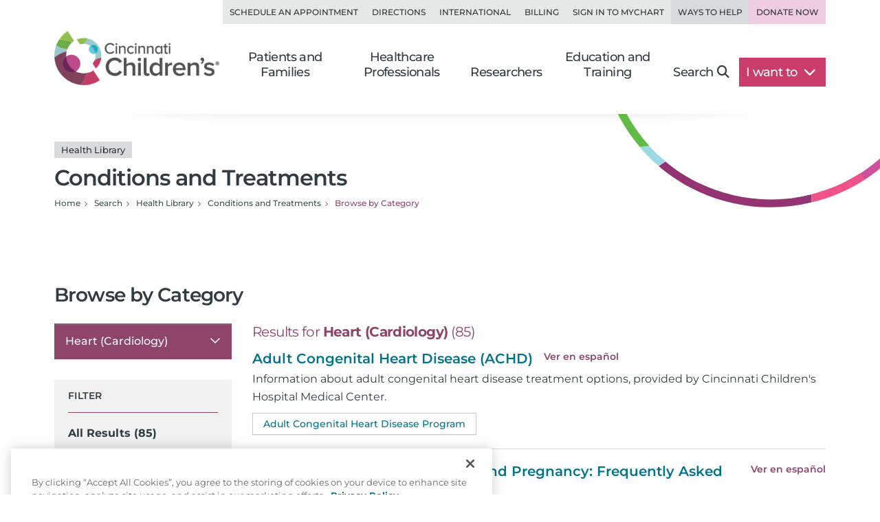

--- FILE ---
content_type: text/html; charset=utf-8
request_url: https://www.cincinnatichildrens.org/search/health-library/conditions/topic?specialtytagid={EF223C7C-1E12-4965-83C1-2908DB76C7E7}
body_size: 14316
content:

<!DOCTYPE html>
<html lang="en">
<head>
    <meta charset="utf-8">
    <meta name="viewport" content="width=device-width,initial-scale=1">
<meta name="SearchBoost" content="Medium">
<meta name="robots" content="index,follow">

        <title>Browse by Category</title>

    <!-- Google Tag Manager --> <script>(function(w,d,s,l,i){w[l]=w[l]||[];w[l].push({'gtm.start': new Date().getTime(),event:'gtm.js'});var f=d.getElementsByTagName(s)[0], j=d.createElement(s),dl=l!='dataLayer'?'&l='+l:'';j.async=true;j.src= 'https://www.googletagmanager.com/gtm.js?id='+i+dl;f.parentNode.insertBefore(j,f); })(window,document,'script','dataLayer','GTM-K4TMR5X');</script> <!-- End Google Tag Manager -->
<link rel="dns-prefetch" href="https://www.google-analytics.com"><link rel="dns-prefetch" href="https://s.ytimg.com"><link rel="dns-prefetch" href="https://snap.licdn.com">
<link rel="preload" as="script" href="/includes/org/js/libs/bootstrap/bootstrap.bundle.min.js">
<link rel="preload" as="script" href="/includes/org/js/public.min.js?bld=20251028">
<link rel="preload" as="script" href="//cdn.evgnet.com/beacon/cincinnatichildrenshospital/cchmcpersprod/scripts/evergage.min.js">
<link rel="preload" as="style" href="/includes/org/css/screen.min.css?bld=20251028">
<link rel="stylesheet" href="/includes/org/css/screen.min.css?bld=20251028">
<link rel="apple-touch-icon" sizes="180x180" href="/-/media/Cincinnati%20Childrens/Global%20Shared/icons/apple-touch-icon.png">
<link rel="icon" type="image/png" sizes="32x32" href="/-/media/Cincinnati%20Childrens/Global%20Shared/icons/favicon-32x32.png">
<link rel="icon" type="image/png" sizes="16x16" href="/-/media/Cincinnati%20Childrens/Global%20Shared/icons/favicon-16x16.png">
<link rel="mask-icon" href="/-/media/Cincinnati%20Childrens/Global%20Shared/icons/safari-pinned-tab.svg" color="#00aac8">
<link rel="shortcut icon" href="/-/media/Cincinnati%20Childrens/Global%20Shared/favicon.ico?ver=20200519">
<style type="text/css">.bio-full {z-index: auto;} .wide .page-top h1 .tags { display: block !important; }</style>
<style type="text/css">@media only screen and (min-width: 768px) { .cta-global { background-color: transparent; } .cta-bar { z-index: 1; background-color: #fff; } } @media only screen and (min-width: 992px) { .cta-bar .cta-text .eyebrow { line-height: 1.2; } }</style>
<style type="text/css">.nav-head-full .utility-links .util-link.nav-bg-pink { color: #8f4469; color: var(--primary-dark); background-color: #efcce0; } .nav-head-full .utility-links .util-link.nav-bg-pink:hover { background-color: #ddc7d2; }</style>
<script type="text/javascript" src="//cdn.evgnet.com/beacon/cincinnatichildrenshospital/cchmcpersprod/scripts/evergage.min.js"></script>
<link id="Preload-css-star-rating" rel="preload" href="/includes/org/css/lazyload/star-rating.min.css?bld=20251028" as="style" />
<link id="Preload-css-alpha-finder" rel="preload" href="/includes/org/css/lazyload/alpha-finder.min.css?bld=20251028" as="style" />

<link id="Stylesheet-css-star-rating" rel="stylesheet" href="/includes/org/css/lazyload/star-rating.min.css?bld=20251028" />
<link id="Stylesheet-css-alpha-finder" rel="stylesheet" href="/includes/org/css/lazyload/alpha-finder.min.css?bld=20251028" />

<link id="Preload-js-sitealert" rel="preload" href="/includes/org/js/lazyload/sitealert.min.js?bld=20251028" as="script" />
<link id="Preload-js-section-header" rel="preload" href="/includes/org/js/lazyload/section-header.min.js?bld=20251028" as="script" />
<link id="Preload-js-healthtagresults" rel="preload" href="/includes/org/js/lazyload/healthtagresults.min.js?bld=20251028" as="script" />

<style id="SectionHeaderImage" type="text/css">:root { --breadcrumbBackgroundImage: url("/-/media/Cincinnati-Childrens/Global-Shared/Navigation/Head-Nav/arc-circle-header.svg?iar=0&mh=500&mw=800&hash=CFBA0D81F569F766C8AF8396080F54CB"); --breadcrumbBackgroundAspectRatio: 410 / 140; --breadcrumbBackgroundHeight: 140px; --breadcrumbBackgroundWidth: 410px; }
</style>
<style id="SectionFooterArcImage" type="text/css">.site.footer::before { background-image: url("/-/media/Cincinnati-Childrens/Global-Shared/Navigation/Footer-Nav/arc-pattern-lower-left.png?iar=0&mh=500&mw=800&hash=4D1D1DACFD6ADEF50BDD84D785D42421"); width: 500px; height: 246px; }.site.footer::after { background-image: url("/-/media/Cincinnati-Childrens/Global-Shared/Navigation/Footer-Nav/arc-pattern-upper-right.png?iar=0&mh=500&mw=800&hash=35E0D4BABD6CEDCBA6B3739087FBEFC2"); width: 166px; height: 259px; }
</style>


    
</head>
<body class="page content inside alpha-finder wide">

    <!-- Google Tag Manager (noscript) --> <noscript><iframe src="https://www.googletagmanager.com/ns.html?id=GTM-K4TMR5X" height="0" width="0" style="display:none;visibility:hidden"></iframe></noscript> <!-- End Google Tag Manager (noscript) -->

    

    <div id="pageLayout" class="page-layout ">
        
<section class="site header">






<header class="nav-head nav-head-full search-exclude">
    <nav class="navbar navbar-expand-lg nav-toolbar">
        <div class="container-fluid px-0">
            <div class="navbar-collapse collapse utility-links">
                <ul class="navbar-nav ms-auto">
                        <li class="nav-item">
                            <a class="nav-link util-link" data-cchmc-link="true" href="/schedule-appointment" title="Schedule an appointment. ">Schedule an Appointment</a>
                        </li>
                        <li class="nav-item">
                            <a class="nav-link util-link" data-cchmc-link="true" href="/locations" title="View locations and directions. ">Directions</a>
                        </li>
                        <li class="nav-item">
                            <a class="nav-link util-link" data-cchmc-link="true" href="/patients/visit/international" title="Resources for international patients. ">International</a>
                        </li>
                        <li class="nav-item">
                            <a class="nav-link util-link" data-cchmc-link="true" href="/patient-resources/billing" title="Pay Your Bill.">Billing</a>
                        </li>
                        <li class="nav-item">
                            <a class="nav-link util-link font-weight-bold" data-cchmc-link="true" href="https://mychart.cincinnatichildrens.org/mychart/" target="_blank" title="SIgn in to mychart.">Sign in to MyChart</a>
                        </li>
                        <li class="nav-item">
                            <a class="nav-link util-link font-weight-bold nav-darker" data-cchmc-link="true" href="/giving">Ways to Help</a>
                        </li>
                        <li class="nav-item">
                            <a class="nav-link util-link font-weight-bold nav-bg-pink" data-cchmc-link="true" href="https://giving.cincinnatichildrens.org/campaign/650825/donate?c_src=home&amp;c_src2=header" target="_blank" title="Give now to Cincinnati Children&#39;s">Donate Now</a>
                        </li>
                </ul>
            </div>
        </div>
    </nav>

    <nav class="navbar navbar-expand-lg nav-main dropdown">
        <div class="container-fluid align-items-lg-end px-0">
            
            <a class="logo navbar-brand" data-cchmc-link="true" href="/"><img alt="Cincinnati Childrens" data-cchmc-image="true" height="106" src="/-/media/Cincinnati-Childrens/Global-Shared/childrens-logo-new.png?iar=0&amp;mh=500&amp;mw=800&amp;hash=5ADA5787771D5041476990853A1522AD" width="314" /></a>

            
            <a aria-controls="DropdownSearchLinkId5d04c1dd3f7345a3a782d4785cd3c4d4" aria-expanded="false" aria-label="Toggle Site Search" class="navbar-toggler search-trigger" data-bs-toggle="collapse" data-cchmc-link="true" href="#DropdownSearchLinkId5d04c1dd3f7345a3a782d4785cd3c4d4" role="button"><i aria-hidden="true" class="fa-solid fa-magnifying-glass fa-fw"></i></a>

            
            <a aria-label="Get Directions" class="navbar-toggler directions-trigger" data-cchmc-link="true" href="/locations"><i aria-hidden="true" class="fa-solid fa-location-dot fa-fw"></i></a>

            
            <a aria-controls="SiteNav5d04c1dd3f7345a3a782d4785cd3c4d4" aria-expanded="false" aria-label="Open Site Navigation" class="navbar-toggler menu-trigger" data-bs-toggle="offcanvas" data-cchmc-link="true" href="#SiteNav5d04c1dd3f7345a3a782d4785cd3c4d4" title="Open Site Navigation"><i aria-hidden="true" class="fa-solid fa-bars fa-fw"></i></a>

            <div id="SiteNav5d04c1dd3f7345a3a782d4785cd3c4d4" class="offcanvas offcanvas-start primary-nav navbar-expand-lg">

                <div class="offcanvas-header d-lg-none">
                    <h5 class="offcanvas-title visually-hidden">Navigation</h5>
                    <button aria-label="Close" class="btn-close cch-close cch-close-left cch-close-has-text" data-bs-dismiss="offcanvas">
                        <i aria-hidden="true" class="fa-solid fa-chevron-left"></i>
                    </button>
                </div>

                <div class="offcanvas-body justify-content-lg-end">
                    <ul class="main navbar-nav">
                            <li class="nav-item section-nav dropdown dropdown-center">
                                <a aria-expanded="false" aria-haspopup="true" class="nav-link dropdown-toggle" data-bs-toggle="dropdown" data-cchmc-link="true" href="/" id="c4a5d3c4640346e9bd3f989d458c5227" role="button">Patients and Families</a>
                                <div class="dropdown-menu">

                                    <nav class="links dropdown-main-links">
<a class="dropdown-item" data-cchmc-link="true" href="/patients" title="Patients and Families home page. ">Patients and Family Home</a><a class="dropdown-item" data-cchmc-link="true" href="/schedule-appointment" title="Schedule an appointment. ">Schedule an Appointment</a><a class="dropdown-item" data-cchmc-link="true" href="/search/services" title="View our services and specialties. ">Services and Specialties</a><a class="dropdown-item" data-cchmc-link="true" href="/search/find-doctor" title="Find a Doctor. ">Find a Doctor</a><a class="dropdown-item" data-cchmc-link="true" href="/patients/visit" title="Helpful tips for visitors. ">Visiting Cincinnati Children's</a><a class="dropdown-item" data-cchmc-link="true" href="/search/health-library" title="View condition and treatment information. ">Health Library</a>                                    </nav>
                                    <nav class="links dropdown-quick-links">
                                        <div class="dropdown-header">Additional Resources</div>
<a class="dropdown-item" data-cchmc-link="true" href="/service/c/clinical-trials/search-studies" title="Find clinical trials and research studies. ">Clinical Trials/Research Studies</a><a class="dropdown-item" data-cchmc-link="true" href="/patients/resources" title="View hospital resources. ">Patient Resources</a><a class="dropdown-item" data-cchmc-link="true" href="/ongoing-support-resources" title="Ongoing Support Resources.">Ongoing Support Resources</a>                                    </nav>
                                </div>
                            </li>
                            <li class="nav-item section-nav dropdown dropdown-center">
                                <a aria-expanded="false" aria-haspopup="true" class="nav-link dropdown-toggle" data-bs-toggle="dropdown" data-cchmc-link="true" href="/professional/" id="10248988bf354047ae7aff7a9351c51e" role="button">Healthcare Professionals</a>
                                <div class="dropdown-menu">

                                    <nav class="links dropdown-main-links">
<a class="dropdown-item" data-cchmc-link="true" href="/professional" title="Healthcare professionals&#39; home page. ">Healthcare Professionals Home</a><a class="dropdown-item" data-cchmc-link="true" href="/search/find-doctor" title="Find a doctor. ">Find a Doctor</a><a class="dropdown-item" data-cchmc-link="true" href="/search/services" title="View all institutes, divisions and centers at Cincinnati Children&#39;s.">Services and Specialties</a><a class="dropdown-item" data-cchmc-link="true" href="/professional/referrals" title="Refer your patient to Cincinnati Children&#39;s.">Refer a Patient</a><a class="dropdown-item" data-cchmc-link="true" href="/clinical-labs" title="View clinical laboratories. ">Clinical Laboratories</a><a class="dropdown-item" data-cchmc-link="true" href="/service/c/clinical-trials" title="View clinical trials and research studies. ">Clinical Trials</a>                                    </nav>
                                    <nav class="links dropdown-quick-links">
                                        <div class="dropdown-header">Additional Resources</div>
<a class="dropdown-item" data-cchmc-link="true" href="/careers" title="Browse Careers. ">Browse Careers</a><a class="dropdown-item" data-cchmc-link="true" href="/service/n/nursing" title="Learn about nursing at Cincinnati Children&#39;s. ">Nursing</a><a class="dropdown-item" data-cchmc-link="true" href="/professional/resources" title="View provider resources. ">Provider Resources</a><a class="dropdown-item" data-cchmc-link="true" href="/professional/subspecialist-news" title="view Subspecialty News and Innovation.">Subspecialty News and Innovation</a><a class="dropdown-item" data-cchmc-link="true" href="/patients/resources" title="View patient resources. ">Patient Resources</a><a class="dropdown-item" data-cchmc-link="true" href="/professional/continuing-education" title="View continuing medical education opportunities. ">Continuing Professional Education</a><a class="dropdown-item" data-cchmc-link="true" href="https://www.cincinnatichildrens.org/education/programs?ProgramCategory={4CF9F4D2-F1C1-417F-83B7-1148E6104EB9}" title="View clinical education programs. ">Clinical Training Programs</a><a class="dropdown-item" data-cchmc-link="true" href="/professional/support-services" title="View Provider Support Services.">Provider Support Services</a>                                    </nav>
                                </div>
                            </li>
                            <li class="nav-item section-nav dropdown dropdown-center">
                                <a aria-expanded="false" aria-haspopup="true" class="nav-link dropdown-toggle" data-bs-toggle="dropdown" data-cchmc-link="true" href="/research/" id="46b25a933e9e4ab39998c1caa9eee379" role="button">Researchers</a>
                                <div class="dropdown-menu">

                                    <nav class="links dropdown-main-links">
<a class="dropdown-item" data-cchmc-link="true" href="/research" title="Research home. ">Research Home</a><a class="dropdown-item" data-cchmc-link="true" href="/search/find-researcher" title="Find a researcher">Find a Researcher</a><a class="dropdown-item" data-cchmc-link="true" href="/search/research" title="Find research institutes, divisions, centers and labs at Cincinnati Children&#39;s.">Research Areas</a><a class="dropdown-item" data-cchmc-link="true" href="https://www.cincinnatichildrens.org/education/programs?ProgramCategory={B283C95C-3FD1-4DE6-8360-67F11E28FBB0}" title="View research education and training programs. ">Education and Training</a>                                    </nav>
                                    <nav class="links dropdown-quick-links">
                                        <div class="dropdown-header">Additional Resources</div>
<a class="dropdown-item" data-cchmc-link="true" href="/search/shared-facilities" title="Learn more about the Shared Facilities at Cincinnati Children&#39;s.">Shared Facilities</a><a class="dropdown-item" data-cchmc-link="true" href="/research/support" title="View research support services. ">Research Support Services</a><a class="dropdown-item" data-cchmc-link="true" href="/research/about" title="Learn more about why Cincinnati Children&#39;s is a powerhouse in when it comes to pediatric research..">About Research</a><a class="dropdown-item" data-cchmc-link="true" href="/education/funded" title="View funded training programs. ">Funded Training</a><a class="dropdown-item" data-cchmc-link="true" href="/careers" title="View careers. ">Browse Careers</a>                                    </nav>
                                </div>
                            </li>
                            <li class="nav-item section-nav dropdown dropdown-center">
                                <a aria-expanded="false" aria-haspopup="true" class="nav-link dropdown-toggle" data-bs-toggle="dropdown" data-cchmc-link="true" href="/education/" id="7f2b83a69cfc4324b6b6c40ed045ced9" role="button">Education and Training</a>
                                <div class="dropdown-menu">

                                    <nav class="links dropdown-main-links">
<a class="dropdown-item" data-cchmc-link="true" href="/education">Professional Education Home</a><a class="dropdown-item" data-cchmc-link="true" href="https://www.cincinnatichildrens.org/education/programs?ProgramCategory={4CF9F4D2-F1C1-417F-83B7-1148E6104EB9}" title="View all of our clinical education programs.">All Clinical Programs</a><a class="dropdown-item" data-cchmc-link="true" href="https://www.cincinnatichildrens.org/education/programs?ProgramCategory={B283C95C-3FD1-4DE6-8360-67F11E28FBB0}" title="View all of our research education programs.">All Research Programs</a><a class="dropdown-item" data-cchmc-link="true" href="/education/clinical/residency" title="Learn more about our pediatric residency.">Pediatric Residency Program</a><a class="dropdown-item" data-cchmc-link="true" href="https://www.cincinnatichildrens.org/education/programs?ProgramType={696B4593-8E72-4537-AD7A-D6248D05DA5B}" title="View our Masters, MD, PhD programs.">Masters, MD, PhD</a><a class="dropdown-item" data-cchmc-link="true" href="https://www.cincinnatichildrens.org/education/programs?ProgramType={17C61AB8-6EE7-4864-83F3-C0B2F9B9E1E0}" title="View all of our fellowship programs.">Fellowships</a><a class="dropdown-item" data-cchmc-link="true" href="https://www.cincinnatichildrens.org/education/programs?ProgramType={844A246F-0E98-4D59-A7C7-DD01FCF3C18D}" title="View our residency programs.">Residencies</a><a class="dropdown-item" data-cchmc-link="true" href="https://www.cincinnatichildrens.org/education/programs?ProgramType={7D6630AD-0FBD-4E50-B929-6EC2FF1FA220}" title="View our Student and Graduate Training programs.">Student and Graduate Training</a>                                    </nav>
                                    <nav class="links dropdown-quick-links">
                                        <div class="dropdown-header">Additional Resources</div>
<a class="dropdown-item" data-cchmc-link="true" href="/careers/cincinnati" title="Learn more about life in Cincinnati.">Living in Cincinnati</a><a class="dropdown-item" data-cchmc-link="true" href="/careers/why" title="Learn why people choose Cincinnati Children&#39;s.">Why Cincinnati Children's?</a><a class="dropdown-item" data-cchmc-link="true" href="/education/graduate-medical-education">Graduate Medical Education</a><a class="dropdown-item" data-cchmc-link="true" href="/professional/continuing-education" title="View our continuing professional education options.">Continuing Professional Education</a><a class="dropdown-item" data-cchmc-link="true" href="/careers/international" title="View resources for international applicants.">International Applicants</a>                                    </nav>
                                </div>
                            </li>
                        <li class="nav-item search d-none d-lg-block">
                            <a aria-controls="DropdownSearchLinkId5d04c1dd3f7345a3a782d4785cd3c4d4" aria-expanded="false" aria-label="Toggle Site Search" class="nav-link collapsed text-nowrap pe-lg-4" data-bs-toggle="collapse" data-cchmc-link="true" href="#DropdownSearchLinkId5d04c1dd3f7345a3a782d4785cd3c4d4" role="button">Search<i aria-hidden="true" class="fa-solid fa-magnifying-glass"></i></a>
                        </li>

                        <li class="nav-item want-to dropdown">
                            <a aria-expanded="false" aria-haspopup="true" class="nav-link dropdown-toggle text-nowrap pe-lg-4" data-bs-toggle="dropdown" data-cchmc-link="true" href="#" id="DropdownWantToLinkId5d04c1dd3f7345a3a782d4785cd3c4d4" role="button">I want to <i class="fa-solid fa-chevron-down"></i></a>
                            <div class="dropdown-menu dropdown-menu-lg-end">
                                <nav class="links">
<a class="dropdown-item" data-cchmc-link="true" href="https://mychart.cincinnatichildrens.org/mychart" target="_blank" title="Sign in to MyChart - link will open in a new window. ">Sign in to MyChart</a><a class="dropdown-item" data-cchmc-link="true" href="/patient-resources/billing" title="Pay a bill. ">Pay a Bill</a><a class="dropdown-item" data-cchmc-link="true" href="/schedule-appointment" title="Schedule an appointment. ">Schedule an Appointment</a><a class="dropdown-item" data-cchmc-link="true" href="/schedule-appointment/online-second-opinion" title="Get an Online Second Opinion.">Get an Online Second Opinion</a><a class="dropdown-item" data-cchmc-link="true" href="/patient-resources/obtain-medical-records" title="Request medical records. ">Obtain Medical Records</a><a class="dropdown-item" data-cchmc-link="true" href="/locations/urgent-care" title="Find an urgent care location. ">Find an Urgent Care</a><a class="dropdown-item" data-cchmc-link="true" href="/search/services" title="Find services and specialties. ">Find a Specialty</a><a class="dropdown-item" data-cchmc-link="true" href="/search/find-doctor" title="Find a doctor. ">Find a Doctor</a><a class="dropdown-item" data-cchmc-link="true" href="/locations" title="Find a location. ">Find a Location</a><a class="dropdown-item" data-cchmc-link="true" href="/careers" title="Browse careers. ">Browse Careers</a><a class="dropdown-item" data-cchmc-link="true" href="https://giving.cincinnatichildrens.org/campaign/650825/donate?c_src=home&amp;c_src2=dropdown" target="_blank" title="Make a Donation to Cincinnati Children&#39;s.">Make a Donation</a>                                </nav>
                            </div>
                        </li>
                    </ul>

                    
                    <div class="d-flex flex-wrap d-lg-none utility-links mobile-util">
<a class="nav-link util-link" data-cchmc-link="true" href="/schedule-appointment" title="Schedule an appointment. ">Schedule an Appointment</a><a class="nav-link util-link" data-cchmc-link="true" href="/locations" title="View locations and directions. ">Directions</a><a class="nav-link util-link" data-cchmc-link="true" href="/patients/visit/international" title="Resources for international patients. ">International</a><a class="nav-link util-link" data-cchmc-link="true" href="/patient-resources/billing" title="Pay Your Bill.">Billing</a><a class="nav-link util-link font-weight-bold" data-cchmc-link="true" href="https://mychart.cincinnatichildrens.org/mychart/" target="_blank" title="SIgn in to mychart.">Sign in to MyChart</a><a class="nav-link util-link font-weight-bold nav-darker" data-cchmc-link="true" href="/giving">Ways to Help</a><a class="nav-link util-link font-weight-bold nav-bg-pink" data-cchmc-link="true" href="https://giving.cincinnatichildrens.org/campaign/650825/donate?c_src=home&amp;c_src2=header" target="_blank" title="Give now to Cincinnati Children&#39;s">Donate Now</a>                    </div>
                </div>
            </div>
        </div>
    </nav>

    <div id="DropdownSearchLinkId5d04c1dd3f7345a3a782d4785cd3c4d4" class="search search-large search-block dropdown-menu">
        <div class="block inline-search _inline-search">
            
<div class="quick-search _search-textbox">
        <input class="_typeahead-data" type="hidden" value="[{&quot;Name&quot;:&quot;QueryTerm&quot;,&quot;Header&quot;:&quot;&quot;,&quot;ShowMore&quot;:&quot;&quot;,&quot;Dataset&quot;:null,&quot;DataLength&quot;:0,&quot;MinLength&quot;:3,&quot;Limit&quot;:7,&quot;ShowMoreInDropdown&quot;:true,&quot;BacktoAllCategories&quot;:&quot;Back to all Categories&quot;,&quot;Url&quot;:&quot;&quot;,&quot;UrlParams&quot;:&quot;&quot;},{&quot;Name&quot;:&quot;Suggest&quot;,&quot;Header&quot;:&quot;Suggested Results&quot;,&quot;ShowMore&quot;:&quot;&quot;,&quot;Dataset&quot;:null,&quot;DataLength&quot;:0,&quot;MinLength&quot;:3,&quot;Limit&quot;:10,&quot;ShowMoreInDropdown&quot;:true,&quot;BacktoAllCategories&quot;:&quot;Back to all Categories&quot;,&quot;Url&quot;:&quot;&quot;,&quot;UrlParams&quot;:&quot;&quot;}]" />

<div class="input-group input-group-md-lg" data-baseurl="/search" data-cat="" data-debugmode="False" data-facetName="" data-modelguiid="{B296EA52-AF64-422D-A702-394C08EF77FF}" data-otherparam="&amp;specialtytagid={EF223C7C-1E12-4965-83C1-2908DB76C7E7}" data-pagecatguiid="" data-searchterm="Enter Search Term"><input aria-label="Search Our Site" class="form-control finder-input typeahead" onkeydown="return (event.keyCode!=13);" placeholder="Enter Search Term" type="search" value=""></input><button aria-label="clear" class="btn btn-secondary search-clear-button" type="button"><i class='fa-solid fa-xmark'></i></button><button aria-label="search" class="btn btn-secondary search-button" type="button"><i class='fa-solid fa-magnifying-glass'></i></button><div class="tt-search-menu tt-menu tt-empty tt-static-menu"></div></div></div>

        </div>

        <div class="block quick-search featured">
<div class="h3">Popular search terms</div><div class="badges"><a class="tag badge text-bg-purple" data-cchmc-link="true" href="/search?q=Careers">Careers</a><a class="tag badge text-bg-purple" data-cchmc-link="true" href="/search?q= Urgent Care"> Urgent Care</a><a class="tag badge text-bg-purple" data-cchmc-link="true" href="/search?q= MyChart"> MyChart</a><a class="tag badge text-bg-purple" data-cchmc-link="true" href="/search?q= Neurology"> Neurology</a><a class="tag badge text-bg-purple" data-cchmc-link="true" href="/search?q= Volunteer"> Volunteer</a></div>        </div>
    </div>
</header>

</section>
<section class="site content main">



<div class="container-fluid position-relative px-0 _section-head show-background">
    <div class="page-top">
        <div class="row">
            <div class="titling col-12 d-flex flex-column gap-3 ">
<h1 class="m-0"><div class="tags d-block"><span class="badge text-bg-light tag">Health Library</span></div>Conditions and Treatments</h1>
                

                <nav>
                    <ul class="breadcrumb" itemscope="" itemtype="https://schema.org/BreadcrumbList"><li class="breadcrumb-item bcLevel_4" data-hide-nav="false" data-is-root="true" itemprop="itemListElement" itemscope="" itemtype="https://schema.org/ListItem"><a data-cchmc-link="true" href="/" itemprop="item" title="Navigate to Home"><span itemprop="name">Home</span></a><meta content="1" itemprop="position"></meta></li><li class="breadcrumb-item bcLevel_3" data-hide-nav="false" data-is-root="true" itemprop="itemListElement" itemscope="" itemtype="https://schema.org/ListItem"><a data-cchmc-link="true" href="/search" itemprop="item" title="Navigate to Search"><span itemprop="name">Search</span></a><meta content="2" itemprop="position"></meta></li><li class="breadcrumb-item bcLevel_2" data-hide-nav="false" data-is-root="true" itemprop="itemListElement" itemscope="" itemtype="https://schema.org/ListItem"><a data-cchmc-link="true" href="/search/health-library" itemprop="item" title="Navigate to Health Library"><span itemprop="name">Health Library</span></a><meta content="3" itemprop="position"></meta></li><li class="breadcrumb-item bcLevel_1" data-hide-nav="false" data-is-root="false">Conditions and Treatments</li><li aria-current="page" class="breadcrumb-item bcLevel_0 active" data-hide-nav="false" data-is-root="false" itemprop="itemListElement" itemscope="" itemtype="https://schema.org/ListItem"><span itemprop="name">Browse by Category</span><meta content="4" itemprop="position"></meta></li></ul>
                </nav>

                
            </div>

        </div>
    </div>
</div>




<div id="divHealthTagResults" class="module finder finder-health finder-results container _healthtagresults" data-specialtytagid="{EF223C7C-1E12-4965-83C1-2908DB76C7E7}">
    <div class="row">
            <div class="intro">
                    <h2>Browse by Category</h2>
                            </div>
        <div class="col-md-3 col-nav">
            <div class="dropdown">
                <button id="dropdownMenuButton" class="btn btn-primary dropdown-toggle" type="button" data-bs-toggle="dropdown" data-display="static" aria-haspopup="true" aria-expanded="false">
                    <span class="_dropdownbuttontext"></span>
                </button>
                <div class="dropdown-menu">
                            <a class="dropdown-item _health" href="#" data-specialtytagid="{D6CD9AD1-2ED9-4EB5-B96D-704036738D07}">
                                Adolescent and Young Adult Medicine
                            </a>
                            <a class="dropdown-item _health" href="#" data-specialtytagid="{F2CEE94F-4B6C-42EC-96CD-E6F9632BBC6B}">
                                Allergy, Asthma and Immunology
                            </a>
                            <a class="dropdown-item _health" href="#" data-specialtytagid="{A63C9B09-F718-4D9C-A1F4-B9B50521B9EF}">
                                Anesthesiology and Pain Management
                            </a>
                            <a class="dropdown-item _health" href="#" data-specialtytagid="{DCC381C0-D9FA-4620-BC05-0C5D97BD5F59}">
                                Behavioral and Mental Health
                            </a>
                            <a class="dropdown-item _health" href="#" data-specialtytagid="{A1FAF817-7E85-4D60-8A2B-62B979712990}">
                                Blood Diseases (Hematology)
                            </a>
                            <a class="dropdown-item _health" href="#" data-specialtytagid="{EB138556-EA5E-4EC4-9C0C-E8992E7918F1}">
                                Cancer (Oncology)
                            </a>
                            <a class="dropdown-item _health" href="#" data-specialtytagid="{F4486F69-7D8B-49A7-8FB4-2A4D2E838D9B}">
                                Critical Care
                            </a>
                            <a class="dropdown-item _health" href="#" data-specialtytagid="{EC8E8B59-9EAE-48BD-B644-B36820C64126}">
                                Dental and Oral Health
                            </a>
                            <a class="dropdown-item _health" href="#" data-specialtytagid="{4FA161F6-D487-43A8-A901-9CCCE1C8593C}">
                                Ear, Nose and Throat (ENT)
                            </a>
                            <a class="dropdown-item _health" href="#" data-specialtytagid="{EE754BA7-D662-4D33-865D-CFF0710FDDCD}">
                                Endocrinology and Diabetes
                            </a>
                            <a class="dropdown-item _health" href="#" data-specialtytagid="{6F284498-5B6A-4524-958F-ADAFC04348E1}">
                                Eyes (Ophthalmology)
                            </a>
                            <a class="dropdown-item _health" href="#" data-specialtytagid="{9E305B1D-1169-44D6-9A34-2AA04DB08C41}">
                                Fetal Care
                            </a>
                            <a class="dropdown-item _health" href="#" data-specialtytagid="{60523D50-B367-4529-8B11-703533CAA431}">
                                Gastroenterology
                            </a>
                            <a class="dropdown-item _health" href="#" data-specialtytagid="{0EFDC18A-0DCF-449B-AC7E-83D10D9E3DC6}">
                                Genetics
                            </a>
                            <a class="dropdown-item _health" href="#" data-specialtytagid="{EF223C7C-1E12-4965-83C1-2908DB76C7E7}">
                                Heart (Cardiology)
                            </a>
                            <a class="dropdown-item _health" href="#" data-specialtytagid="{71CC3E20-4E6A-4AE2-A6E9-81FF11617564}">
                                Immunodeficiency and Histiocytosis
                            </a>
                            <a class="dropdown-item _health" href="#" data-specialtytagid="{0D813233-DD2C-4283-BDE9-F98AECC7834A}">
                                Infectious Diseases
                            </a>
                            <a class="dropdown-item _health" href="#" data-specialtytagid="{A7B811E8-A9FE-4114-99C4-ADDCA96BAE49}">
                                Kidney (Nephrology)
                            </a>
                            <a class="dropdown-item _health" href="#" data-specialtytagid="{17B67E8E-1AB2-4642-BB4E-284E80B8F9FE}">
                                Liver (Hepatology)
                            </a>
                            <a class="dropdown-item _health" href="#" data-specialtytagid="{0513CFE4-0507-47B8-B3C8-2508427011D3}">
                                Lungs (Pulmonology)
                            </a>
                            <a class="dropdown-item _health" href="#" data-specialtytagid="{E05ACC37-A3A2-41A4-BF9D-593577F55F91}">
                                Medications
                            </a>
                            <a class="dropdown-item _health" href="#" data-specialtytagid="{D6075612-139C-42DD-BB79-83B042ED8144}">
                                Neonatology
                            </a>
                            <a class="dropdown-item _health" href="#" data-specialtytagid="{8C44F04D-5454-43AC-BC25-4A577A0A20CC}">
                                Neurology and Neurosurgery
                            </a>
                            <a class="dropdown-item _health" href="#" data-specialtytagid="{3046F703-9823-4A97-ACD4-896D46B60AC6}">
                                Orthopaedics
                            </a>
                            <a class="dropdown-item _health" href="#" data-specialtytagid="{2F74FE2D-A723-4520-AE5C-C79A42B0F0CE}">
                                Radiology and Imaging
                            </a>
                            <a class="dropdown-item _health" href="#" data-specialtytagid="{C6ADF23A-D2DE-4B12-9FDE-45B929309D5B}">
                                Rehabilitation Medicine
                            </a>
                            <a class="dropdown-item _health" href="#" data-specialtytagid="{34D0CD6C-0D5E-4B3C-A5F3-F6884D3D1DF7}">
                                Rheumatology
                            </a>
                            <a class="dropdown-item _health" href="#" data-specialtytagid="{057FD2D3-575D-48B4-8611-39E2B745189E}">
                                Skin Conditions (Dermatology)
                            </a>
                            <a class="dropdown-item _health" href="#" data-specialtytagid="{951B9512-C12D-4D6D-AE92-E8381C79DF6C}">
                                Speech-Language Pathology
                            </a>
                            <a class="dropdown-item _health" href="#" data-specialtytagid="{A6410C18-0719-4D75-B8DA-0D102E5105CC}">
                                Sports Medicine
                            </a>
                            <a class="dropdown-item _health" href="#" data-specialtytagid="{EC16835A-4C43-4C93-A3E1-EF71369A832E}">
                                Surgery
                            </a>
                            <a class="dropdown-item _health" href="#" data-specialtytagid="{F60BD124-4B0F-4838-BE87-0C347DE99D82}">
                                Transplants
                            </a>
                            <a class="dropdown-item _health" href="#" data-specialtytagid="{A8564A98-B27B-4C4C-AAE7-3F3BD037D70F}">
                                Urology
                            </a>
                </div>
            </div>
            <div class="card facet search-categories search-exclude">
                <div class="card-header bg-transparent d-flex justify-content-between align-items-center d-md-block">
                    <div class="filter-title d-none d-md-block">Filter</div>
                    <div class="filter-title d-md-none">Narrow Your Results</div>
                    <div id="filterToggle" class="btn btn-sm btn-toggler d-md-none stretched-link collapsed _filtertoggle" data-bs-toggle="collapse" role="button" aria-expanded="false" data-bs-target="#CatList" aria-controls="CatList">
                        <span class="filter-text">Filter</span>
                        <i class="icon icon-sliders fa-solid fa-sliders"></i>
                    </div>
                </div>

                <div id="CatList" class="card-body collapse d-md-block">
                    <ul class="list-group list-group-flush rounded-0">
                        <li class="list-group-item list-group-item-action facet-select facet-selected-bold active _healthtopictype _allhealthtopictypes" data-healthtopictypeid="">All Results <span class="_healthtopictypecount"></span></li>
                            <li class="list-group-item list-group-item-action facet-select _healthtopictype" data-healthtopictypeid="{2ADE87EB-38A0-4A23-ADD0-0ECA9522721E}">
                                Conditions and Diagnoses <span class="_healthtopictypecount"></span>
                            </li>
                            <li class="list-group-item list-group-item-action facet-select _healthtopictype" data-healthtopictypeid="{AAA0F7CC-CE16-4369-BDA4-36F55012C771}">
                                Tests &amp; Procedures <span class="_healthtopictypecount"></span>
                            </li>
                            <li class="list-group-item list-group-item-action facet-select _healthtopictype" data-healthtopictypeid="{FB01D7D8-DDAB-4909-ACDE-9CDA5C27EA99}">
                                Treatments <span class="_healthtopictypecount"></span>
                            </li>
                            <li class="list-group-item list-group-item-action facet-select _healthtopictype" data-healthtopictypeid="{2B8358E2-D5CB-45A0-A2BC-6CACF012D64F}">
                                Home Care <span class="_healthtopictypecount"></span>
                            </li>
                    </ul>
                </div>
            </div>
        </div>

        <div class="col-md-9 col-results">
            
            <h3 class="search-header">
                Results for
                <span class="result-text _topicname"></span>
                <span class="result-count _topiccount"></span>
            </h3>
            
            <div class="results tag-results _results"></div>
            <div class="more-group">
                <div class="search-count">
                    <span id="spCount" class="current-no _displaycount"></span>
                    of <span class="total-no _totalcount"></span>
                </div>
                <button id="btnMore" type="button" class="btn btn-light show-more _more" data-count="20">Show More Results</button>
            </div>
        </div>
    </div>
</div>


</section>
<section class="site footer">



<div class="site-footer wide-footer search-exclude container">
<div class="row">
<div class="col-md logo">
<a class="site-logo" data-cchmc-link="true" href="/" title="Cincinnati Childrens"><img alt="Cincinnati Childrens" data-cchmc-image="true" height="106" src="/-/media/Cincinnati-Childrens/Global-Shared/childrens-logo-new.png?iar=0&amp;mh=500&amp;mw=800&amp;hash=5ADA5787771D5041476990853A1522AD" width="314" /></a>
</div>
<div class="col-md details">
<div class="social-media-links connect">
<h3>Connect With Us</h3>

<nav class="nav flex-wrap justify-content-start align-items-center">
<a class="nav-link footer-icon" data-cchmc-link="true" href="https://www.facebook.com/cincinnatichildrensfans" target="_blank" title="Facebook"><i class="fa-brands fa-facebook-f"></i></a><a class="nav-link footer-icon" data-cchmc-link="true" href="https://www.instagram.com/cincychildrens/" target="_blank" title="Instagram"><i class="fa-brands fa-instagram"></i></a><a class="nav-link footer-icon" data-cchmc-link="true" href="https://bsky.app/profile/cincychildrens.bsky.social" target="_blank" title="Bluesky"><i class="fa-brands fa-bluesky"></i></a><a class="nav-link footer-icon" data-cchmc-link="true" href="https://www.threads.net/@cincychildrens" target="_blank" title="Threads"><i class="fa-brands fa-threads"></i></a><a class="nav-link footer-icon" data-cchmc-link="true" href="https://www.linkedin.com/company/cincinnati-children&#39;s-hospital-medical-center" target="_blank" title="Follow us on LinkedIn and join the conversation."><i class="fa-brands fa-linkedin"></i></a><a class="nav-link footer-icon" data-cchmc-link="true" href="https://www.youtube.com/user/CincinnatiChildrens" target="_blank" title="YouTube"><i class="fa-brands fa-youtube"></i></a><a class="nav-link footer-icon" data-cchmc-link="true" href="https://blog.cincinnatichildrens.org/" target="_blank" title="Cincinnati Childrens&#39; Blog"><img alt="Read the Cincinnati Children&#39;s Blog." class="img-responsive lazyload" data-cchmc-image="true" data-src="/-/media/Cincinnati-Childrens/Global-Shared/Navigation/Footer-Nav/blogiconimage2x.png?iar=0&amp;mh=58&amp;mw=58&amp;hash=5035EC92C7763939841CEEF642402D05" height="58" loading="lazy" src="[data-uri]" width="58" /><span>Patients & Family</span></a><a class="nav-link footer-icon" data-cchmc-link="true" href="https://scienceblog.cincinnatichildrens.org/" target="_blank" title="Cincinnati Children&#39;s Science Blog"><img alt="Read the Cincinnati Children&#39;s Science Blog." class="img-responsive lazyload" data-cchmc-image="true" data-src="/-/media/Cincinnati-Childrens/Global-Shared/Navigation/Footer-Nav/blogiconimage2x.png?iar=0&amp;mh=58&amp;mw=58&amp;hash=5035EC92C7763939841CEEF642402D05" height="58" loading="lazy" src="[data-uri]" width="58" /><span>Research & Science</span></a><a class="nav-link footer-icon" data-cchmc-link="true" href="https://youngandhealthy.podbean.com/" target="_blank" title="Cincinnati Childrens&#39; Young and Healthy Podcast"><i class="fa-solid fa-podcast"></i><span>     Young & Healthy Podcast</span></a></nav>
</div>
<div class="footer-nav audience-links d-block d-lg-flex flex-lg-row">
<nav class="nav flex-column">
<h3 class="nav-header d-block justify-content-start align-items-center">
                        <span class="d-none d-lg-block">
                            Quick Links
                        </span>
                        <a class="d-block d-lg-none" href="#audienceLinks" role="button" data-bs-toggle="collapse" aria-expanded="false" aria-controls="audienceLinks">
                            Quick Links
                            <i class="icon fa-solid" aria-hidden="true"></i>
                        </a>
</h3>
<ul id="audienceLinks" class="nav nav-content px-0 collapse">
                            <li class="nav-item">
                                <a class="nav-link" data-cchmc-link="true" href="/schedule-appointment" title="Schedule an appointment at Cincinnati Children&#39;s.">Schedule an Appointment</a>
                            </li>
                            <li class="nav-item">
                                <a class="nav-link" data-cchmc-link="true" href="/professional/referrals" title="Refer a patient to Cincinnati Children&#39;s.">Make a Referral</a>
                            </li>
                            <li class="nav-item">
                                <a class="nav-link" data-cchmc-link="true" href="/locations/urgent-care" title="Find a Cincinnati Children&#39;s urgent care location.">Find an Urgent Care</a>
                            </li>
                            <li class="nav-item">
                                <a class="nav-link" data-cchmc-link="true" href="/search/find-doctor" title="Find a doctor at Cincinnati Children&#39;s.">Find a Doctor</a>
                            </li>
                            <li class="nav-item">
                                <a class="nav-link" data-cchmc-link="true" href="/schedule-appointment/online-second-opinion" title="Get an Online Second Opinion.">Get an Online Second Opinion</a>
                            </li>
                            <li class="nav-item">
                                <a class="nav-link" data-cchmc-link="true" href="/patient-resources/billing" title="Find billing information.">Pay a Bill</a>
                            </li>
                            <li class="nav-item">
                                <a class="nav-link" data-cchmc-link="true" href="/patient-resources/billing/hospital-pricing" title="Price Transparency.">Price Transparency</a>
                            </li>
                            <li class="nav-item">
                                <a class="nav-link" data-cchmc-link="true" href="https://mychart.cincinnatichildrens.org/mychart/" target="_blank" title="Sign In to MyChart.">Sign In to MyChart</a>
                            </li>
                            <li class="nav-item">
                                <a class="nav-link" data-cchmc-link="true" href="/patient-resources/obtain-medical-records" title="Request medical records from Cincinnati Children&#39;s.">Request Medical Records</a>
                            </li>
</ul>
</nav>
<nav class="nav flex-column">
                    <h3 class="nav-header d-block justify-content-start align-items-center">
                        <span class="d-none d-lg-block">
                            Explore
                        </span>
                        <a class="d-block d-lg-none" href="#yourChildrensLinks" role="button" data-bs-toggle="collapse" aria-expanded="false" aria-controls="yourChildrensLinks">
                            Explore
                            <i class="icon fa-solid"></i>
                        </a>
                    </h3>
                    <ul id="yourChildrensLinks" class="nav nav-content px-0 collapse">
                            <li class="nav-item">
                                <a class="nav-link" data-cchmc-link="true" href="/locations" title="Find a Cincinnati Children&#39;s location near you.">Locations and Directions</a>
                            </li>
                            <li class="nav-item">
                                <a class="nav-link" data-cchmc-link="true" href="/search/services" title="Find departments and services at Cincinnati Children&#39;s.">Clinical Services</a>
                            </li>
                            <li class="nav-item">
                                <a class="nav-link" data-cchmc-link="true" href="/search/health-library">Health Library</a>
                            </li>
                            <li class="nav-item">
                                <a class="nav-link" data-cchmc-link="true" href="/patients/visit" title="Find visitor and patient information.">Visitor and Patient Information</a>
                            </li>
                            <li class="nav-item">
                                <a class="nav-link" data-cchmc-link="true" href="/service/c/clinical-trials/search-studies" title="Find a clinical trial.">Clinical Trials</a>
                            </li>
                            <li class="nav-item">
                                <a class="nav-link" data-cchmc-link="true" href="/events" title="Find events at Cincinnati Children&#39;s.">Events</a>
                            </li>
                    </ul>
</nav>
<nav class="nav flex-column">
                    <h3 class="nav-header d-block justify-content-start align-items-center">
                        <span class="d-none d-lg-block">
                            About Us
                        </span>
                        <a class="d-block d-lg-none" href="#findChildrensLinks" role="button" data-bs-toggle="collapse" aria-expanded="false" aria-controls="findChildrensLinks">
                            About Us
                            <i class="icon fa-solid"></i>
                        </a>
                    </h3>
<ul id="findChildrensLinks" class="nav nav-content px-0 collapse">
                            <li class="nav-item">
                                <a class="nav-link" data-cchmc-link="true" href="/about" title="Learn more about Cincinnati Children&#39;s.">About Cincinnati Children's</a>
                            </li>
                            <li class="nav-item">
                                <a class="nav-link" data-cchmc-link="true" href="/careers" title="Find a career at Cincinnati Children&#39;s.">Careers</a>
                            </li>
                            <li class="nav-item">
                                <a class="nav-link" data-cchmc-link="true" href="/news" title="Read our recent news.">Newsroom</a>
                            </li>
                            <li class="nav-item">
                                <a class="nav-link" data-cchmc-link="true" href="/contact" title="Contact Cincinnati Children&#39;s.">Contact Us</a>
                            </li>
                            <li class="nav-item">
                                <a class="nav-link" data-cchmc-link="true" href="/patient-resources/app" title="Download our free smartphone Cincinnati Children&#39;s app.">Download Our Cincinnati Children's App</a>
                            </li>
                            <li class="nav-item">
                                <a class="nav-link" data-cchmc-link="true" href="/site" title="Learn more about our terms of use and privacy policies.">Terms of Use</a>
                            </li>
                            <li class="nav-item">
                                <a class="nav-link" data-cchmc-link="true" href="javascript:OneTrust.ToggleInfoDisplay()">Set Cookie Preferences</a>
                            </li>
                            <li class="nav-item">
                                <a class="nav-link" data-cchmc-link="true" href="/privacy-data-security-notices" title="Learn more about our privacy and data security notices.">Privacy and Data Security Notices</a>
                            </li>
                            <li class="nav-item">
                                <a class="nav-link" data-cchmc-link="true" href="/-/media/Cincinnati-Childrens/Global-Shared/Navigation/Footer-Nav/PDF-non-discrimination-statement.pdf" target="_blank" title="Download the Non-Discrimination Notice.">Non-Discrimination Notice</a>
                            </li>
</ul>
</nav>
</div>

<div class="please-give development-links">
<a class="cta-link" data-cchmc-link="true" href="https://giving.cincinnatichildrens.org/campaign/650825/donate?c_src=home&amp;c_src2=footer" target="_blank" title="Donate to Cincinnati Children&#39;s. ">Give Today</a></div>

<div class="footer-contact">
<div class="contact-info">
<p>
3333 Burnet Avenue, Cincinnati, Ohio 45229-3026
</p>
<p>

</p>
<p>
&#169; 1999-2025 Cincinnati Children&#39;s Hospital Medical Center. All rights reserved.
</p>
</div>
<div class="cch-awards">
<a data-cchmc-link="true" href="https://health.usnews.com/health-news/best-childrens-hospitals/articles/best-childrens-hospitals-honor-roll-and-overview" target="_blank" title="Learn more about our 2025-2026 US News and World Report rankings."><img alt="U.S. News &amp; World Report Honor Roll Badge for Top Children&#39;s Hospital." class="badge-award img-responsive lazyload" data-cchmc-image="true" data-src="/-/media/Cincinnati-Childrens/Global-Shared/Navigation/Footer-Nav/us-news-60x70.png?iar=0&amp;mh=70&amp;mw=60&amp;hash=F57A66AF76031FA74041A956D4235962" height="70" loading="lazy" src="[data-uri]" width="60" /></a><a data-cchmc-link="true" href="/about/awards" title="Best Places to Work Award."><img alt="Best Places to Work." class="badge-award img-responsive lazyload" data-cchmc-image="true" data-src="/-/media/Cincinnati-Childrens/Global-Shared/Navigation/Footer-Nav/bptw.png?iar=0&amp;mh=70&amp;mw=60&amp;hash=EFA71DBAC1F9C79264AA5614E34032E8" height="70" loading="lazy" src="[data-uri]" width="60" /></a><a data-cchmc-link="true" href="https://www.forbes.com/sites/rachelpeachman/2023/02/15/meet-americas-best-large-employers-2023/?sh=4defd40e2094" target="_blank" title="Meet America’s Best Large Employers 2023."><img alt="America&#39;s Best Large Employers" class="badge-award img-responsive lazyload" data-cchmc-image="true" data-src="/-/media/Cincinnati-Childrens/Global-Shared/Navigation/Footer-Nav/forbes-large-employer-footer.png?iar=0&amp;mh=70&amp;mw=60&amp;hash=6307C02CE8A17781B333CA132A1F3C42" height="70" loading="lazy" src="[data-uri]" width="60" /></a></div>
</div>
</div>
</div>
</div>

</section>
    </div>

    <script src="/includes/org/js/libs/bootstrap/bootstrap.bundle.min.js"></script>
<script src="/includes/org/js/public.min.js?bld=20251028"></script>
<style type="text/css" media="print"> iframe#scWebEditRibbon, #scCrossPiece {display: none;}</style>
<style type="text/css">.wide .scroller .zoom .img_wrapper { width: 7.5rem; height: 7.5rem; } .wide .scroller .zoom img { height: auto; }</style>
<style type="text/css">.carousel.content .carousel-item.setup { display: none; position: relative; top: unset; left: unset; visibility: visible; } .carousel.content .carousel-item.setup.active,.carousel.content .setup.carousel-item-next,.carousel.content .setup.carousel-item-prev { display: block; }</style>
<style type="text/css">.site-alert .alert-body{ font-weight: 500; }</style>
<style type="text/css">@media only screen and (min-width: 992px) { .column .service-locations.wrapper.full-width {margin-top: 0; padding-top: 0;} }</style>
<script src="/includes/org/js/lazyload/sitealert.min.js?bld=20251028"></script>
<script src="/includes/org/js/lazyload/section-header.min.js?bld=20251028"></script>
<script src="/includes/org/js/lazyload/healthtagresults.min.js?bld=20251028"></script>



    
</body>
</html>


--- FILE ---
content_type: text/html; charset=utf-8
request_url: https://www.cincinnatichildrens.org/Handlers/External/AlphaFinderHandlers/HealthTagResults.ashx?Operation=Get&SpecialtyTagId=%7BEF223C7C-1E12-4965-83C1-2908DB76C7E7%7D&HealthTopicType=&Count=20&Page=0
body_size: 3680
content:
{"Count":"85","FilterTotals":{"":85,"{2ADE87EB-38A0-4A23-ADD0-0ECA9522721E}":50,"{FB01D7D8-DDAB-4909-ACDE-9CDA5C27EA99}":17,"{AAA0F7CC-CE16-4369-BDA4-36F55012C771}":14,"{2B8358E2-D5CB-45A0-A2BC-6CACF012D64F}":1},"Html":"<div class=\"result-item search-result\" data-page=\"{FC069AEA-C5F6-4ABA-AF28-F4A82B578C09}\">\r\n<h4>\r\n<a class=\"link-default\" href=\"/health/a/adult-congenital-heart-disease\" title=\"Learn about Adult Congenital Heart Disease (ACHD)\">Adult Congenital Heart Disease (ACHD)</a>\r\n<a class=\"link-2lang link-spanish\" href=\"/espanol/temas-de-salud/alpha/a/adult-congenital-heart-disease\">Ver en espa&#241;ol</a>\r\n</h4>\r\n<p class=\"topic-summary\">Information about adult congenital heart disease treatment options, provided by Cincinnati Children's Hospital Medical Center.</p>\r\n<div class=\"topic-related row\">\r\n<a class=\"btn btn-outline-related\" href=\"/service/a/achd\" title=\"Adult Congenital Heart Disease Program\">Adult Congenital Heart Disease Program</a>\r\n</div>\r\n</div>\r\n\r\n<div class=\"result-item search-result\" data-page=\"{6E983C91-E9DE-45C1-9F58-8912E400CD80}\">\r\n<h4>\r\n<a class=\"link-default\" href=\"/health/a/adult-congenital-heart-disease-pregnancy-faq\" title=\"Learn about Adult Congenital Heart Disease and Pregnancy: Frequently Asked Questions\">Adult Congenital Heart Disease and Pregnancy: Frequently Asked Questions</a>\r\n<a class=\"link-2lang link-spanish\" href=\"/espanol/temas-de-salud/alpha/a/adult-congenital-heart-disease-pregnancy-faq\">Ver en espa&#241;ol</a>\r\n</h4>\r\n<p class=\"topic-summary\">Experts at Cincinnati Children’s provide answers to frequently asked questions about adult congenital heart disease and pregnancy.</p>\r\n<div class=\"topic-related row\">\r\n<a class=\"btn btn-outline-related\" href=\"/service/a/achd\" title=\"Adult Congenital Heart Disease Program\">Adult Congenital Heart Disease Program</a>\r\n</div>\r\n</div>\r\n\r\n<div class=\"result-item search-result\" data-page=\"{B216A78B-E3EE-49C5-8C78-838B678E87B0}\">\r\n<h4>\r\n<a class=\"link-default\" href=\"/health/a/induct\" title=\"Learn about Anesthesia for Cardiac Surgery\">Anesthesia for Cardiac Surgery</a>\r\n</h4>\r\n<p class=\"topic-summary\">Anesthesia prevents patients from feeling pain during surgery. Learn how anesthesia is used and what to expect before and during surgery.</p>\r\n<div class=\"topic-related row\">\r\n<a class=\"btn btn-outline-related\" href=\"/service/h/heart-institute\" title=\"Heart Institute\">Heart Institute</a>\r\n<a class=\"btn btn-outline-related\" href=\"/service/a/anesthesia\" title=\"Anesthesia\">Anesthesia</a>\r\n</div>\r\n</div>\r\n\r\n<div class=\"result-item search-result\" data-page=\"{C9C064CC-1E0A-4351-AF00-3B93C18D0A03}\">\r\n<h4>\r\n<a class=\"link-default\" href=\"/health/a/anomalous-coronary-artery-disease\" title=\"Learn about Anomalous Coronary Artery Disease\">Anomalous Coronary Artery Disease</a>\r\n</h4>\r\n<p class=\"topic-summary\">Anomalous coronary artery disease (AAOCA) causes blood vessels to have abnormal connections. Read about symptoms, diagnosis, risks and treatment for children.</p>\r\n<div class=\"topic-related row\">\r\n<a class=\"btn btn-outline-related\" href=\"/service/c/coronary-artery-clinic\" title=\"Coronary Artery Clinic\">Coronary Artery Clinic</a>\r\n</div>\r\n</div>\r\n\r\n<div class=\"result-item search-result\" data-page=\"{7DE550C9-E0CC-4741-BC12-3BD196837613}\">\r\n<h4>\r\n<a class=\"link-default\" href=\"/health/a/avs\" title=\"Learn about Aortic (Valve) Stenosis in Infants and Children\">Aortic (Valve) Stenosis in Infants and Children</a>\r\n<a class=\"link-2lang link-spanish\" href=\"/espanol/temas-de-salud/alpha/a/avs\">Ver en espa&#241;ol</a>\r\n</h4>\r\n<p class=\"topic-summary\">Aortic (valve) stenosis leads to obstructed blood flow in the heart. Learn about symptoms, diagnosis, treatment and adult management.</p>\r\n<div class=\"topic-related row\">\r\n<a class=\"btn btn-outline-related\" href=\"/service/h/heart-institute\" title=\"Heart Institute\">Heart Institute</a>\r\n</div>\r\n</div>\r\n\r\n<div class=\"result-item search-result\" data-page=\"{C38E61BF-C393-40A3-B853-91D0E5C742A8}\">\r\n<h4>\r\n<a class=\"link-default\" href=\"/health/a/arrhythmogenic-right-ventricular-dysplasia\" title=\"Learn about Arrhythmogenic Right Ventricular Dysplasia (ARVD)\">Arrhythmogenic Right Ventricular Dysplasia (ARVD)</a>\r\n</h4>\r\n<p class=\"topic-summary\">Arrhythmogenic right ventricular dysplasia, or ARVD, is a rare heart disorder. Learn about symptoms, causes, diagnosis and treatment for ARVD in children.</p>\r\n<div class=\"topic-related row\">\r\n<a class=\"btn btn-outline-related\" href=\"/service/h/heart-institute\" title=\"Heart Institute\">Heart Institute</a>\r\n</div>\r\n</div>\r\n\r\n<div class=\"result-item search-result\" data-page=\"{973D15C1-79F0-4CB4-A4EF-5F2636CB1B28}\">\r\n<h4>\r\n<a class=\"link-default\" href=\"/health/a/asd\" title=\"Learn about Atrial Septal Defects (ASD)\">Atrial Septal Defects (ASD)</a>\r\n<a class=\"link-2lang link-spanish\" href=\"/espanol/temas-de-salud/alpha/a/asd\">Ver en espa&#241;ol</a>\r\n</h4>\r\n<p class=\"topic-summary\">An atrial septal defect, or ASD, is a hole between two chambers of the heart. Learn the signs, symptoms, diagnosis and treatment options</p>\r\n<div class=\"topic-related row\">\r\n<a class=\"btn btn-outline-related\" href=\"/service/h/heart-institute\" title=\"Heart Institute\">Heart Institute</a>\r\n</div>\r\n</div>\r\n\r\n<div class=\"result-item search-result\" data-page=\"{EC6F10A4-1CE1-4942-B33D-D384A6CBDE72}\">\r\n<h4>\r\n<a class=\"link-default\" href=\"/health/a/avsd\" title=\"Learn about Atrioventricular Septal Defect - AV Canal (AVSD)\">Atrioventricular Septal Defect - AV Canal (AVSD)</a>\r\n<a class=\"link-2lang link-spanish\" href=\"/espanol/temas-de-salud/alpha/a/avsd\">Ver en espa&#241;ol</a>\r\n</h4>\r\n<p class=\"topic-summary\">Atrioventricular septal defects and AV Canal forms are fairly common heart defects. Learn about signs, symptoms, diagnosis, treatment and outcomes.</p>\r\n<div class=\"topic-related row\">\r\n<a class=\"btn btn-outline-related\" href=\"/service/h/heart-institute\" title=\"Heart Institute\">Heart Institute</a>\r\n</div>\r\n</div>\r\n\r\n<div class=\"result-item search-result\" data-page=\"{F6DFE8CD-B301-463B-901B-74528160DAFB}\">\r\n<h4>\r\n<a class=\"link-default\" href=\"/health/b/bacterial-endocarditis\" title=\"Learn about Bacterial Endocarditis\">Bacterial Endocarditis</a>\r\n</h4>\r\n<p class=\"topic-summary\">Bacterial endocarditis is a serious infection of the inner lining of the heart and internal structures. Read about causes, risk factors, diagnosis and treatment.</p>\r\n<div class=\"topic-related row\">\r\n<a class=\"btn btn-outline-related\" href=\"/service/h/heart-institute\" title=\"Heart Institute\">Heart Institute</a>\r\n</div>\r\n</div>\r\n\r\n<div class=\"result-item search-result\" data-page=\"{6160A301-927B-4698-9B68-6AD91F7ADC04}\">\r\n<h4>\r\n<a class=\"link-default\" href=\"/health/c/cardiac-mri-scan\" title=\"Learn about Cardiac MRI Scan\">Cardiac MRI Scan</a>\r\n</h4>\r\n<p class=\"topic-summary\">A cardiac MRI is an imaging test that checks the function and structure of the heart. Learn about what to expect for a pediatric cardiac MRI test.</p>\r\n<div class=\"topic-related row\">\r\n<a class=\"btn btn-outline-related\" href=\"/service/c/cardiac-mri\" title=\"Cardiac MRI Program\">Cardiac MRI Program</a>\r\n</div>\r\n</div>\r\n\r\n<div class=\"result-item search-result\" data-page=\"{E9E35FD8-8C34-41CB-86B3-AF72B9EEA2A7}\">\r\n<h4>\r\n<a class=\"link-default\" href=\"/health/c/cardiomyopathy\" title=\"Learn about Cardiomyopathies\">Cardiomyopathies</a>\r\n</h4>\r\n<p class=\"topic-summary\">Cardiomyopathies are diseases of the heart muscles. Find causes, symptoms, diagnosis and treatment information for cardiomyopathy in children.</p>\r\n<div class=\"topic-related row\">\r\n<a class=\"btn btn-outline-related\" href=\"/service/c/cardiomyopathy\" title=\"Cardiomyopathy Center\">Cardiomyopathy Center</a>\r\n</div>\r\n</div>\r\n\r\n<div class=\"result-item search-result\" data-page=\"{DC1EFDFA-AEE8-4E5C-9785-86EFFA251D06}\">\r\n<h4>\r\n<a class=\"link-default\" href=\"/health/c/ischemic-cardiomyopathy\" title=\"Learn about Cardiomyopathy, Ischemic\">Cardiomyopathy, Ischemic</a>\r\n</h4>\r\n<p class=\"topic-summary\">Ischemic cardiomyopathy occurs when not enough blood is getting to the heart muscle. Read about symptoms, diagnosis and treatment options.</p>\r\n<div class=\"topic-related row\">\r\n<a class=\"btn btn-outline-related\" href=\"/service/c/cardiomyopathy\" title=\"Cardiomyopathy Center\">Cardiomyopathy Center</a>\r\n</div>\r\n</div>\r\n\r\n<div class=\"result-item search-result\" data-page=\"{E9D80F8F-98DC-4E0E-B9C8-E5635140CD6F}\">\r\n<h4>\r\n<a class=\"link-default\" href=\"/health/c/cardiopulmonary-bypass\" title=\"Learn about Cardiopulmonary Bypass\">Cardiopulmonary Bypass</a>\r\n</h4>\r\n<p class=\"topic-summary\">If your child needs to have surgery to fix a cardiac defect, a cardiopulmonary bypass may be needed. Learn about the pediatric cardiopulmonary bypass process.</p>\r\n<div class=\"topic-related row\">\r\n<a class=\"btn btn-outline-related\" href=\"/service/h/heart-institute\" title=\"Heart Institute\">Heart Institute</a>\r\n</div>\r\n</div>\r\n\r\n<div class=\"result-item search-result\" data-page=\"{5C2C442C-A83B-41C9-ADD9-40AF33CA2AF3}\">\r\n<h4>\r\n<a class=\"link-default\" href=\"/health/c/cardiopulmonary-exercise-test\" title=\"Learn about Cardiopulmonary Exercise Test\">Cardiopulmonary Exercise Test</a>\r\n</h4>\r\n<p class=\"topic-summary\">A cardiopulmonary exercise test checks how well the heart, lungs and muscles work during exercise. Learn about how this test is done and how to prepare.</p>\r\n<div class=\"topic-related row\">\r\n<a class=\"btn btn-outline-related\" href=\"/service/h/heart-institute\" title=\"Heart Institute\">Heart Institute</a>\r\n</div>\r\n</div>\r\n\r\n<div class=\"result-item search-result\" data-page=\"{1841202D-50BB-4290-9A22-FAFB6B00C307}\">\r\n<h4>\r\n<a class=\"link-default\" href=\"/health/c/chest-pain\" title=\"Learn about Chest Pain\">Chest Pain</a>\r\n</h4>\r\n<p class=\"topic-summary\">Chest pain in kids can have a variety of causes. Luckily, most are very treatable. Read about the common causes, rare heart issues, and when to see a doctor. </p>\r\n<div class=\"topic-related row\">\r\n<a class=\"btn btn-outline-related\" href=\"/service/c/cardiology\" title=\"Cardiology\">Cardiology</a>\r\n<a class=\"btn btn-outline-related\" href=\"/service/h/heart-institute\" title=\"Heart Institute\">Heart Institute</a>\r\n</div>\r\n</div>\r\n\r\n<div class=\"result-item search-result\" data-page=\"{B3CD305E-0276-466F-A73E-E8198B95C820}\">\r\n<h4>\r\n<a class=\"link-default\" href=\"/health/c/chestphysiotherapy-infants\" title=\"Learn about Chest Physiotherapy (CPT) for Infants\">Chest Physiotherapy (CPT) for Infants</a>\r\n</h4>\r\n<p class=\"topic-summary\">Cystic Fibrosis can make chest mucus thick and hard to clear. Learn how chest physiotherapy (CPT) loosens mucus, and get tips (with photos) on how to perform it.</p>\r\n<div class=\"topic-related row\">\r\n<a class=\"btn btn-outline-related\" href=\"/service/h/heart-institute\" title=\"Heart Institute\">Heart Institute</a>\r\n</div>\r\n</div>\r\n\r\n<div class=\"result-item search-result\" data-page=\"{BAE226AE-F829-4E04-B2AD-CEDFC6DAD6DE}\">\r\n<h4>\r\n<a class=\"link-default\" href=\"/health/c/chest-physiotherapy\" title=\"Learn about Chest Physiotherapy Treatment (CPT)\">Chest Physiotherapy Treatment (CPT)</a>\r\n</h4>\r\n<p class=\"topic-summary\">Cystic Fibrosis can make chest mucus thick and hard to clear. Learn how chest physiotherapy (CPT) loosens mucus, and get tips (with photos) on how to perform it.</p>\r\n<div class=\"topic-related row\">\r\n<a class=\"btn btn-outline-related\" href=\"/service/h/heart-institute\" title=\"Heart Institute\">Heart Institute</a>\r\n</div>\r\n</div>\r\n\r\n<div class=\"result-item search-result\" data-page=\"{B499E86F-D240-46F4-867E-0055E4E8B1B9}\">\r\n<h4>\r\n<a class=\"link-default\" href=\"/health/c/chest-x-ray\" title=\"Learn about Chest X-Rays and Children\">Chest X-Rays and Children</a>\r\n</h4>\r\n<p class=\"topic-summary\">The chest X-ray is the most common radiologic procedure. Learn what happens during an X-ray, how to prepare your child, and the safety of medical X-rays.</p>\r\n<div class=\"topic-related row\">\r\n<a class=\"btn btn-outline-related\" href=\"/service/h/heart-institute\" title=\"Heart Institute\">Heart Institute</a>\r\n</div>\r\n</div>\r\n\r\n<div class=\"result-item search-result\" data-page=\"{C8849DAA-31FB-4D14-A836-4723FF20E77A}\">\r\n<h4>\r\n<a class=\"link-default\" href=\"/health/c/closed-heart-surgery\" title=\"Learn about Closed-Heart Surgery\">Closed-Heart Surgery</a>\r\n</h4>\r\n<p class=\"topic-summary\">Read about the differences between open- and closed-heart surgery, as well as the benefits of closed-heart surgery, and what to expect after a procedure.</p>\r\n<div class=\"topic-related row\">\r\n<a class=\"btn btn-outline-related\" href=\"/service/h/heart-institute\" title=\"Heart Institute\">Heart Institute</a>\r\n</div>\r\n</div>\r\n\r\n<div class=\"result-item search-result\" data-page=\"{C5DC1488-CE26-4E86-B58B-6C9718DD98D4}\">\r\n<h4>\r\n<a class=\"link-default\" href=\"/health/c/coarctation\" title=\"Learn about Coarctation of the Aorta\">Coarctation of the Aorta</a>\r\n<a class=\"link-2lang link-spanish\" href=\"/espanol/temas-de-salud/alpha/c/coarctation\">Ver en espa&#241;ol</a>\r\n</h4>\r\n<p class=\"topic-summary\">Coarctation of the aorta is when the aorta (major blood vessel of the heart) is narrowed. Read about signs, symptoms, diagnosis, treatment and outcomes.</p>\r\n<div class=\"topic-related row\">\r\n<a class=\"btn btn-outline-related\" href=\"/service/h/heart-institute\" title=\"Heart Institute\">Heart Institute</a>\r\n</div>\r\n</div>\r\n\r\n","Name":"Heart (Cardiology)"}

--- FILE ---
content_type: text/css
request_url: https://www.cincinnatichildrens.org/includes/org/css/lazyload/alpha-finder.min.css?bld=20251028
body_size: 1943
content:
@media(min-width:62rem){.wide .module.finder,.wide .module.search{margin-top:2.5rem;margin-bottom:3.5rem;}}.finder{--toggle-text-hover:#576166;--toggle-handle-color:var(--ctx-primary);--tag-hover:var(--ctx-primary);--tag-active:var(--tag-hover);--dropdown-active:var(--tag-active);position:relative;}.finder .intro{flex-basis:100%;padding:0 .9375rem;margin-bottom:.625rem;}.ie11 .finder .intro{flex-basis:auto;width:100%;}@media(min-width:62rem){.finder .intro{margin-bottom:1.25rem;}}.finder .intro h2+.article-body{margin-top:.625rem;}.finder .tags{flex-basis:100%;padding:0 .9375rem;}.ie11 .finder .tags{flex-basis:auto;width:100%;}@media(min-width:48rem){.finder .tags{padding:0 .3125rem;}.finder .tags.tag-alpha{padding:0 .625rem;}}.finder .col-nav .tags{margin-bottom:1.875rem;padding:0;}.finder .btn{display:block;border-radius:0;height:100%;width:100%;font-weight:500;white-space:nowrap;overflow:hidden;text-overflow:ellipsis;}.finder .btn.show-more{width:auto;}.finder .btn.dropdown-toggle{display:flex;padding:.9375rem;justify-content:space-between;align-content:center;text-align:left;line-height:1.25;}.finder .btn.dropdown-toggle span{display:block;max-width:calc(100% - 1.25rem);overflow:hidden;text-overflow:ellipsis;}.finder .btn.dropdown-toggle::after{display:inline-block;margin-left:.5rem;font:normal normal normal 14px/1 "Font Awesome 6 Pro";font-size:inherit;text-rendering:auto;-webkit-font-smoothing:antialiased;-moz-osx-font-smoothing:grayscale;content:"";}.finder .btn.dropdown-toggle::after{border:0;}.finder .btn.btn-toggler{display:flex;width:unset;height:unset;}.finder.module:last-child{margin-bottom:1.25rem;}@media(min-width:62rem){.finder.module:last-child{margin-bottom:3.5rem;}}.col-tag{padding:0;margin-bottom:.3125rem;}@media(min-width:48rem){.col-tag{margin-top:.625rem;margin-bottom:.625rem;padding:0 .625rem;}}.tags{display:flex;flex-wrap:wrap;margin:0;}.tags .btn{line-height:2.5;}.tag-browser .btn{font-size:1rem;padding:.5rem .625rem;}@media(min-width:48rem){.tag-browser .btn{padding:1.1875rem;}}.tag-browser .col-tag{flex:0 1 100%;overflow:hidden;text-overflow:ellipsis;}@media(min-width:48rem){.tag-browser .col-tag{flex-basis:50%;}.ie11 .tag-browser .col-tag{flex-basis:auto;width:50%;}}@media(min-width:62rem){.tag-browser.across-3 .col-tag{flex-basis:33.3333333333%;}.ie11 .tag-browser.across-3 .col-tag{flex-basis:auto;width:33.3333333333%;}.tag-browser.across-4 .col-tag{flex-basis:25%;}.ie11 .tag-browser.across-4 .col-tag{flex-basis:auto;width:25%;}.tag-browser.across-5 .col-tag{flex-basis:20%;}.ie11 .tag-browser.across-5 .col-tag{flex-basis:auto;width:20%;}.tag-browser.across-6 .col-tag{flex-basis:16.6666666667%;}.ie11 .tag-browser.across-6 .col-tag{flex-basis:auto;width:16.6666666667%;}}.tag-toggle-handle{display:flex;flex-basis:100%;justify-content:center;}.tag-toggle-handle a{flex:0 0 auto;color:#303c42;}.tag-toggle-handle a:hover{text-decoration:none;color:var(--toggle-text-hover);}.tag-toggle-handle a .icon{color:var(--toggle-handle-color);}.tag-alpha .col-tag{flex:0 0 20%;margin:0;padding:0;position:relative;}.tag-alpha .col-tag::after{display:block;padding-bottom:100%;content:"";}.tag-alpha .col-tag .btn{position:absolute;height:auto;top:.3125rem;bottom:.3125rem;left:.3125rem;right:.3125rem;background-color:#ececec;border:2px solid #ececec;font-size:1.5rem;line-height:1;font-weight:700;}.tag-alpha .col-tag .btn:hover{border-color:var(--tag-hover);}.tag-alpha .col-tag .btn[disabled]{background-color:#f1f1f2;border-color:#f1f1f2;}.tag-alpha .col-tag .btn:active,.tag-alpha .col-tag .btn.active{background-color:var(--tag-active);border-color:var(--tag-active);color:#fff;}.tag-alpha .col-tag a.btn{display:flex;justify-content:center;align-items:center;width:auto;}.tag-alpha .col-tag button.btn{width:calc(100% - .625rem);}@media(min-width:48rem){.tag-alpha .col-tag{flex-basis:7.6923076923%;}.ie11 .tag-alpha .col-tag{flex-basis:auto;width:7.6923076923%;}}.tag-alpha .btn{padding:0;}@media(min-width:48rem){.finder-results{min-height:30vh;}}.finder-results .col-nav{font-size:1rem;}.finder-results .col-nav .dropdown{margin-bottom:1.875rem;width:100%;}.finder-results .col-nav .dropdown .btn{font-size:1rem;}.finder-results .col-nav .dropdown-menu{margin:0;padding:.3125rem 0;font-size:.75rem;min-width:100%;max-width:95vw;height:auto;max-height:60vh;overflow:auto;}@media(min-width:62rem){.finder-results .col-nav .dropdown-menu{max-width:100%;}}.finder-results .col-nav .dropdown-menu .dropdown-item{overflow:hidden;text-overflow:ellipsis;line-height:1.25;padding:.625rem .9375rem;}.finder-results .col-nav .dropdown-menu .dropdown-item.active,.finder-results .col-nav .dropdown-menu .dropdown-item:active{background-color:var(--dropdown-active);}@media(min-width:62rem){.finder-results .col-nav.alpha-sticky{align-self:flex-start;position:sticky;top:1.25rem;}.finder-results .col-nav.alpha-sticky .tags{height:100%;}}.finder-results .tag-alpha{margin-left:-.3125rem;margin-right:-.3125rem;}.finder-results .tag-alpha .col-tag{flex-basis:20%;}@media(min-width:48rem){.finder-results .tag-alpha .col-tag{flex-basis:25%;}}@media(min-width:62rem){.finder-results .tag-alpha .col-tag{flex-basis:20%;}}.finder-results .search-header{display:none;margin:0 0 .9375rem;font-size:1.25rem;font-weight:400;}@media(min-width:48rem){.finder-results .search-header{display:block;}}.finder-results .search-header .result-text{font-weight:bold;}.finder-results.finder-alpha .search-header{display:block;margin:0 0 1.875rem;padding:.3125rem 0 .9375rem;border-bottom:1px solid #e6e8e8;}.finder-results.finder-alpha .search-header .result-text{display:inline-block;width:2.5rem;height:2.5rem;font-size:1.5rem;line-height:1;padding:.5rem;text-align:center;background-color:var(--ctx-primary);color:#fff;font-weight:bold;}.finder-results .result-item{margin:0 0 1.25rem;padding:0 0 .625rem;border-top:0;border-bottom:1px solid #d8dadb;}.finder-results .result-item h4{display:flex;margin-top:0;}.finder-results .results-list-cores .result-item:last-child{border-bottom:0;}.finder-results .link-2lang,.finder-results .link-spanish{margin-left:1rem;font-size:.875rem;line-height:1.4;color:#8f4469;font-weight:600;flex-shrink:0;}

--- FILE ---
content_type: application/javascript
request_url: https://www.cincinnatichildrens.org/includes/org/js/lazyload/healthtagresults.min.js?bld=20251028
body_size: 1014
content:
"use strict";var HealthTagResults=function(){function n(n){this.$browser=$();this.count=0;this.page=-1;this.specialtyTagId="";this.$browser=n;this.specialtyTagId=this.$browser.data("specialtytagid");this.count=Number(this.$browser.find("._more").data("count"));this.Events();this.LoadHealth()}return n.prototype.Events=function(){var n=this;this.$browser.find("._health").off();this.$browser.find("._health").on("click",function(t){t.preventDefault();n.page=-1;n.$browser.find("._results").html("");n.$browser.find("._healthtopictype").removeClass("active");n.$browser.find("._allhealthtopictypes").addClass("active");n.specialtyTagId=$(t.currentTarget).data("specialtytagid");n.LoadHealth()});this.$browser.find("._more").off();this.$browser.find("._more").on("click",function(t){t.preventDefault();n.LoadHealth()});this.$browser.find("._healthtopictype").off();this.$browser.find("._healthtopictype").on("click",function(t){(t.preventDefault(),$(t.currentTarget).prop("disabled")!="disabled")&&(n.$browser.find("._filtertoggle").click(),n.page=-1,n.$browser.find("._results").html(""),$(t.currentTarget).parent().find(".active").removeClass("active"),$(t.currentTarget).addClass("active"),n.LoadHealth())})},n.prototype.LoadHealth=function(){var n=this,t;this.page++;t={Operation:"Get",SpecialtyTagId:this.specialtyTagId,HealthTopicType:this.$browser.find("._healthtopictype.active").data("healthtopictypeid"),Count:this.count,Page:this.page};$.ajax({url:"/Handlers/External/AlphaFinderHandlers/HealthTagResults.ashx",type:"GET",data:t,"async":!1}).done(function(t){var i=JSON.parse(t),r;n.$browser.find("._results").append(i.Html);n.$browser.find("._healthtopictype").prop("disabled","disabled");n.$browser.find("._healthtopictypecount").html("(0)");$.each(i.FilterTotals,function(t,i){var r=n.$browser.find("li[data-healthtopictypeid='".concat(String(t),"']"));i="("+i+")";r.find("._healthtopictypecount").html(i);r.removeProp("disabled")});$("._more").show();r=n.count*(n.page+1);r>i.Count&&(r=i.Count,$("._more").hide());n.$browser.find("._displaycount").html(r.toString());n.$browser.find("._totalcount").html(i.Count);n.$browser.find("._topicname").html(i.Name);n.$browser.find("._topiccount").html("("+i.Count+")");n.$browser.find("._dropdownbuttontext").html(i.Name)})},n}();$(function(){$("._healthtagresults").each(function(n,t){new HealthTagResults($(t))})});